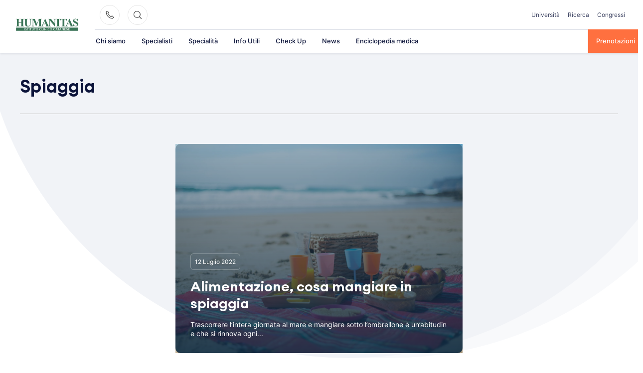

--- FILE ---
content_type: text/css
request_url: https://www.humanitascatania.it/wp-content/cache/min/1/wp-content/themes/catania-child/assets/css/catania-child.css?ver=1766580183
body_size: -289
content:
.doctor-template-default .entry-heading{font-weight:700;margin-bottom:0}.doctor-template-default .entry-heading+p{margin-top:0}.hmc-doctor-preview-link{display:flex;flex-direction:column;gap:24px}.hmc-doctor-preview-link .doctor-preview{display:flex;flex-direction:column;gap:24px}.hmc-doctor-preview-link .doctor-preview .doctor-name{margin:0}#wpcf7-f3869-p2808-o1{background:transparent}

--- FILE ---
content_type: text/plain; charset=utf-8
request_url: https://directory.cookieyes.com/api/v1/ip
body_size: 0
content:
{"ip":"18.217.32.152","country":"US","country_name":"United States","region_code":"OH","in_eu":false,"continent":"NA"}